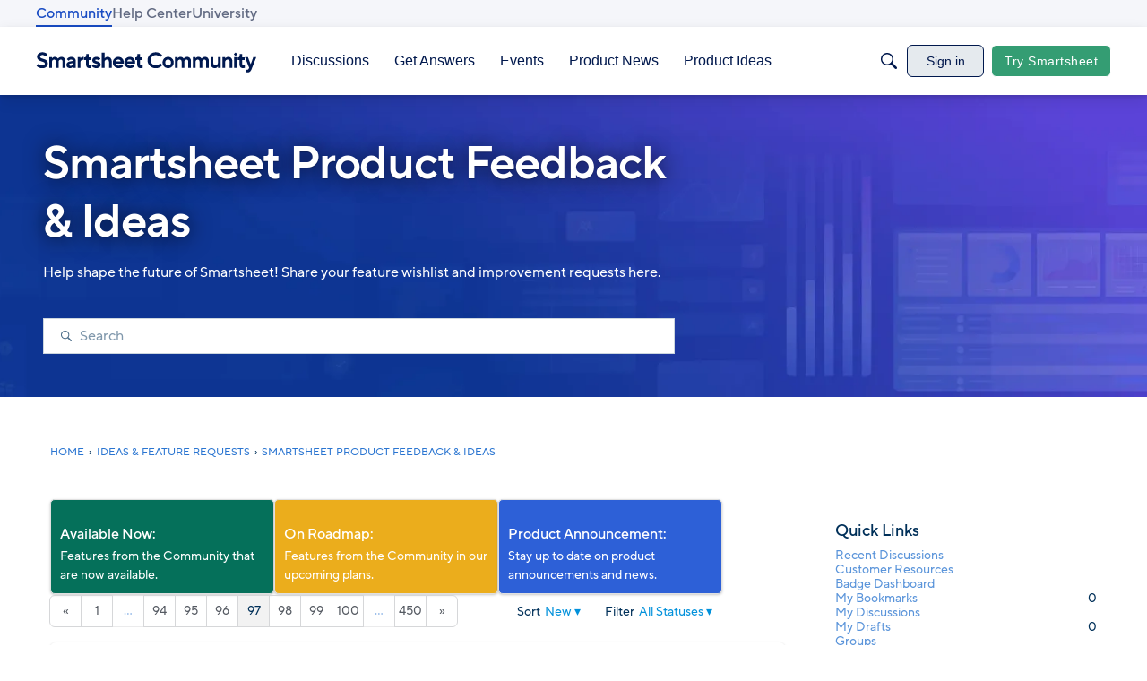

--- FILE ---
content_type: text/javascript; charset=utf-8
request_url: https://cdn.bizible.com/xdc.js?_biz_u=6767cafb6eb4427f8dbdb92b965496f2&_biz_h=-1719904874&cdn_o=a&jsVer=4.25.11.25
body_size: 219
content:
(function () {
    BizTrackingA.XdcCallback({
        xdc: "6767cafb6eb4427f8dbdb92b965496f2"
    });
})();
;


--- FILE ---
content_type: application/x-javascript
request_url: https://community.smartsheet.com/dist/v2/forum/chunks/LinkOrText.Cw8b4fBl.min.js
body_size: -42
content:
import{j as e}from"../vendor/vendor/react-core.DB6kRN5F.min.js";import{ae as h,H as m,d7 as k}from"../entries/forum.D6siHRjS.min.js";function L(s){let{label:n,url:t,tag:d,id:i,linkClass:f,textClass:g,linkWrap:r,...o}=s;const c=!!n,a=!!t,u=a?t:void 0,l=c?n:a?t:void 0;if(!c&&!a)return null;if(a)return e.jsx(h,{to:u,title:u,target:"_blank",id:i,...o,className:m(s.className,s.linkClass),children:e.jsx(k,{condition:!!r,tag:r,children:l})});{const x=d||"span";return e.jsx(x,{id:i,title:l,...o,className:m(s.className,s.textClass),children:l})}}export{L};


--- FILE ---
content_type: application/x-javascript
request_url: https://community.smartsheet.com/dist/v2/forum/entries/addons/QnA/forum.vXKw1bFi.min.js
body_size: 522
content:
import{r as d,j as a}from"../../../vendor/vendor/react-core.DB6kRN5F.min.js";import{az as m,aP as u,a5 as f,ag as g,ai as x,aj as j,ar as h,ba as D,t as b,ah as p,bb as v,bc as y,aU as M,o as S,aS as F,bd as w}from"../../forum.D6siHRjS.min.js";function A(e){const[t,i]=d.useState(!0),o=()=>i(!1),[l,n]=d.useState(!1),[r,c]=d.useState(!1);return d.useEffect(()=>{!l&&!r&&(m.post(e.url,e.data).then(s=>{s.data.message?s.data.notificationDate?c(a.jsx("div",{style:{padding:16},children:a.jsx(u,{source:"A follow-up email was already sent on  <0/>.",c0:a.jsx(f,{timestamp:s.data.notificationDate})})})):c(a.jsx("div",{style:{padding:16},children:a.jsx(u,{source:"<0/> notifications sent successfully.",c0:s.data.notificationsSent})})):i(!1),n(!1)}).catch(s=>{c(s.data.message)}),n(!0))}),a.jsx(g,{isVisible:t,size:e.size,exitHandler:o,children:a.jsx(x,{header:e.title?a.jsx(h,{title:e.title,closeFrame:o}):null,body:a.jsx(j,{selfPadded:!0,children:l?e.loader:r})})})}async function E(e){const t=e.target;if(t.tagName==="A"&&t.classList.contains("QnAFollowUp")){e.preventDefault(),e.stopPropagation();const i=D.meta.DiscussionID??null;let o=t.getAttribute("href").match(/(api\/v2).*/)[0].replace("api/v2","");const l={discussionID:i},n=a.jsx(A,{size:p.MEDIUM,url:o,data:l,loader:a.jsx(v,{padding:100,loaderStyleClass:y().mediumLoader}),title:b("Send Q&A Follow-up Email")});M(n)}}S(()=>{document.addEventListener("click",E)});F("DiscussionQuestionsWidget",w,{overwrite:!0});export{E as hijackFollowUpClick};
